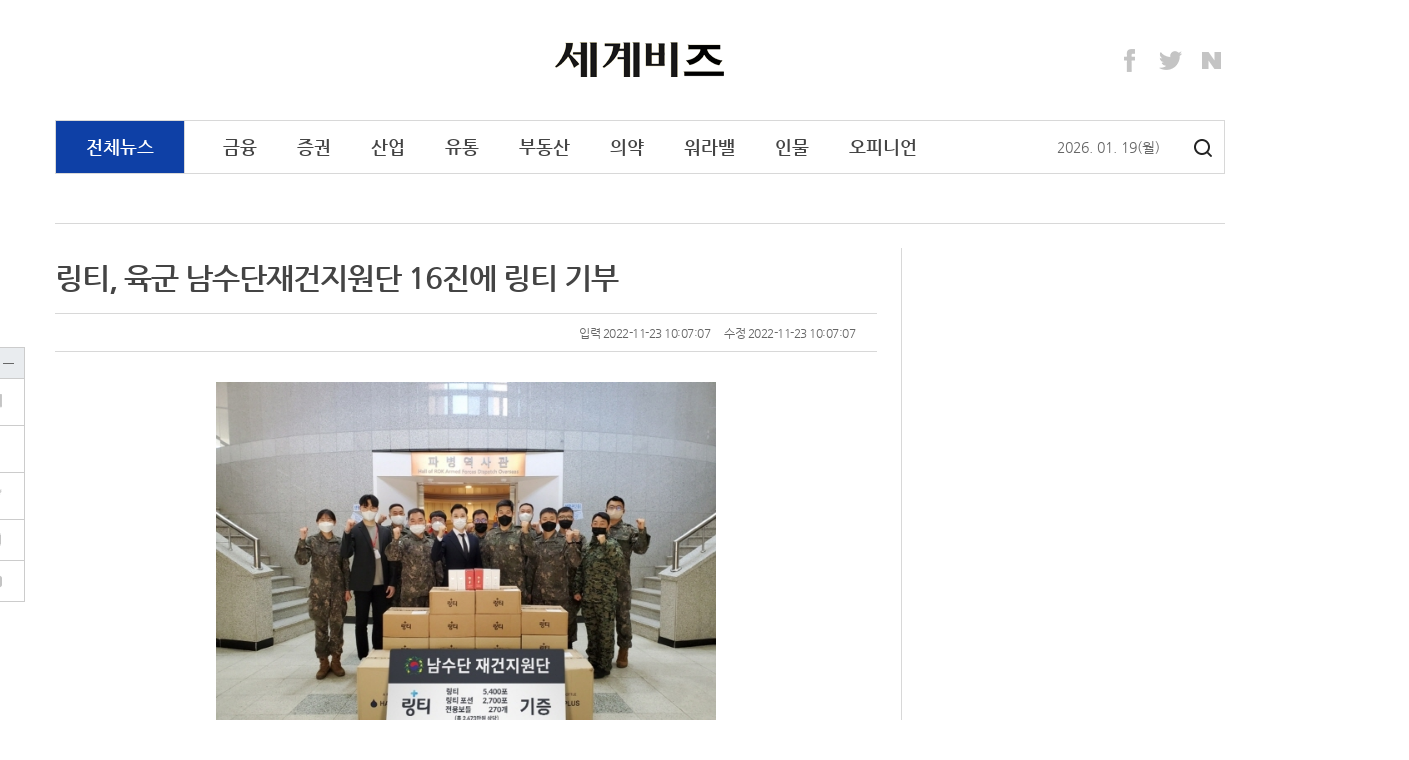

--- FILE ---
content_type: text/html;charset=utf-8
request_url: http://www.segyebiz.com/newsView/20221123505361
body_size: 74525
content:
<!doctype html>
<html>
 <head> 
  <meta http-equiv="X-UA-Compatible" content="IE=edge,chrome=1"> 
  <!-- Global site tag (gtag.js) - Google Analytics --> 
  <script async src="https://www.googletagmanager.com/gtag/js?id=UA-234237743-1"></script> 
  <script>
  window.dataLayer = window.dataLayer || [];
  function gtag(){dataLayer.push(arguments);}
  gtag('js', new Date());

  gtag('config', 'UA-234237743-1');
</script> 
  <title>링티, 육군 남수단재건지원단 16진에 링티 기부 - 세계일보</title> 
  <meta name="viewport" content="width=device-width, initial-scale=1, minimum-scale=1, maximum-scale=1"> 
  <meta http-equiv="Content-Type" content="text/html; charset=UTF-8"> 
  <meta http-equiv="cache-control" content="no-cache"> 
  <meta name="Author" content="세계비즈"> 
  <meta name="Description" content="부동산, 경제, 금융, 제2금융권, IT, 산업경제 등 국내외 경제뉴스 제공"> 
  <meta name="robots" content="index,follow"> 
  <link rel="apple-touch-icon" sizes="180x180" href="//www.segyebiz.com/static/segyefn/resources/images/image/apple-touch-icon.png"> 
  <link rel="icon" type="image/png" sizes="32x32" href="//www.segyebiz.com/static/segyefn/resources/images/image/favicon-32x32.png"> 
  <link rel="icon" type="image/png" sizes="16x16" href="//www.segyebiz.com/static/segyefn/resources/images/image/favicon-16x16.png"> 
  <link rel="manifest" href="//www.segyebiz.com/static/segyefn/resources/images/image/manifest.json"> 
  <link rel="mask-icon" href="//www.segyebiz.com/static/segyefn/resources/images/image/safari-pinned-tab.svg" color="#5bbad5"> 
  <link rel="shortcut icon" href="//www.segyebiz.com/static/segyefn/resources/images/image/fn_favicon.ico"> 
  <!--
<meta name="msapplication-TileColor" content="#2b5797">
<meta name="msapplication-TileImage" content="/resources/image/images/mstile-144x144.png">
<meta name="msapplication-config" content="/resources/image/images/browserconfig">
--> 
  <meta property="og:image" content="http://www.segyebiz.com//content/image/2022/11/23/20221123505367.jpg"> 
  <meta property="og:image:width" content="1200"> 
  <meta property="og:image:height" content="630"> 
  <meta property="og:title" content="링티, 육군 남수단재건지원단 16진에 링티 기부"> 
  <meta property="og:type" content="article"> 
  <meta property="og:url" content="http://www.segyebiz.com/newsView/20221123505361"> 
  <meta property="og:site" content="http://www.segyebiz.com/newsView/20221123505361"> 
  <meta property="og:description" content="[세계비즈=박혜선 기자] ㈜링티가 인천시 소재의 육군 남수단재건지원단 16진에 링티 1080박스와 전용 보틀 270개 등 총 3483만 원 상당의 제품을 전달했다고 23일 밝혔다. 남수단재건지원단 16진은 8개월 동안 남수단에 파병돼 공병, 의료, 교육 등 구호 활동을 수행하..."> 
  <meta property="og:site_name" content="링티, 육군 남수단재건지원단 16진에 링티 기부"> 
  <meta name="title" content="링티, 육군 남수단재건지원단 16진에 링티 기부"> 
  <meta name="description" content="[세계비즈=박혜선 기자] ㈜링티가 인천시 소재의 육군 남수단재건지원단 16진에 링티 1080박스와 전용 보틀 270개 등 총 3483만 원 상당의 제품을 전달했다고 23일 밝혔다. 남수단재건지원단 16진은 8개월 동안 남수단에 파병돼 공병, 의료, 교육 등 구호 활동을..."> 
  <!--	<title>링티, 육군 남수단재건지원단 16진에 링티 기부</title> --> 
  <!-- Dable 스크립트 시작 .../ 문의 support@dable.io --> 
  <meta property="dable:item_id" content="20221123505361"> 
  <meta property="dable:author" content="박혜선"> 
  <meta property="article:section" content="CSR"> 
  <meta property="article:published_time" content="2022-11-23 10:07:07"> 
  <meta name="fileExt" content="JSON"> 
  <!-- PAGE JS IMPORT --> 
  <script type="text/javascript" src="//www.segyebiz.com/static/segyefn/resources/js/jquery.js"></script> 
  <script type="text/javascript" src="//www.segyebiz.com/static/segyefn/resources/js/script.js"></script> 
  <script type="text/javascript" src="//www.segyebiz.com/static/segyefn/resources/js/rendering.js?v20220127"></script> 
  <!--script type="text/javascript" src="//www.segyebiz.com/static/segyefn/resources/js/ajax/jquery_search.js"></script--> 
  <script type="text/javascript" src="//www.segyebiz.com/static/segyefn/resources/js/common_v2.js?20250908_2"></script> 
  <script>
   $(document).ready(function(){
				var now = new Date();
				var year = now.getFullYear();
				var mon =(now.getMonth()+1)>9 ? ''+(now.getMonth()+1) : '0'+(now.getMonth()+1);
				var day = now.getDate()>9 ? ''+now.getDate() : '0'+now.getDate();
				var arr = new Array('일', '월', '화', '수', '목', '금', '토');
				var days = '('+arr[new Date().getDay()]+')';

				$('#year').append(year);
				$('#month').append(mon);
				$('#day').append(day);
				$('#days').append(days);

   });
</script> 
  <!-- PAGE CSS IMPORT --> 
  <link rel="stylesheet" type="text/css" href="//www.segyebiz.com/static/segyefn/resources/css/segyefn2018.css"> 
  <link rel="stylesheet" type="text/css" href="//www.segyebiz.com/static/segyefn/resources/css/search.css"> 
  <!-- 에이플에이디 구글 광고 --> 
  <!--script async src="//pagead2.googlesyndication.com/pagead/js/adsbygoogle.js"></script--> 
  <!--script>
  (adsbygoogle = window.adsbygoogle || []).push({
    google_ad_client: "ca-pub-9869554200161617",
    enable_page_level_ads: true
  });
</script--> 
  <script type="text/javascript" src="//send.mci1.co.kr/delivery/js/31669609/23038555285" async></script> 
  <script>

	var address = unescape(location.href);
	var paramUA="";

	if(address.indexOf("UA", 0) != -1) {
		paramUA = address.substring(address.indexOf("UA", 0) + 3);  
	}else{
		paramUA="";
	}
	var ua = window.navigator.userAgent.toLowerCase(); 
  
	if (paramUA!="PC"){ 
       if((address.indexOf('company') == -1) && (address.indexOf('adIntro') == -1) && (address.indexOf('ombudsman') == -1) && (address.indexOf('privacy') == -1) && (address.indexOf('dgtnews') == -1) && 
          (address.indexOf('customerCenter') == -1)){
	        	if ( /iphone/.test(ua) || /android/.test(ua) || /opera/.test(ua) || /bada/.test(ua) ) {     

			      //var url = '';
			      //if(address.indexOf('segyebiz.com') > -1){ url = address.replace('www.segyebiz.com','m.segyebiz.com');}
			      //if(address.indexOf('fn.segye.com') > -1){ url = address.replace('fn.segye.com','m.segyebiz.com');}  

                  	var url = "http://m.segyebiz.com/newsView/" + 20221123505361;
					location.href = url;
		       }
        }
   }
	</script> 
  <script async src="https://pagead2.googlesyndication.com/pagead/js/adsbygoogle.js?client=ca-pub-6235304184440419" crossorigin="anonymous"></script> 
  <style>
/* crossdomain 으로 인해 해당 파일에 위치시킴.*/
/*!
 * Nanum Gothic (Korean) http://www.google.com/fonts/earlyaccess
 * Copyright (c) 2010, NAVER Corporation (http://www.nhncorp.com)
 */
@font-face {
  font-family: 'Nanum Gothic';
  font-style: normal;
  font-weight: 400;
  src: url('/NanumGothic-Regular.eot');
  src: url('/NanumGothic-Regular.eot?#iefix') format('embedded-opentype'), url('/NanumGothic-Regular.woff2') format('woff2'), url('/NanumGothic-Regular.woff') format('woff'), url('/NanumGothic-Regular.ttf') format('truetype');
}
@font-face {
  font-family: 'Nanum Gothic';
  font-style: normal;
  font-weight: 700;
  src: url('/NanumGothic-Bold.eot');
  src: url('/NanumGothic-Bold.eot?#iefix') format('embedded-opentype'), url('/NanumGothic-Bold.woff2') format('woff2'), url('/NanumGothic-Bold.woff') format('woff'), url('/NanumGothic-Bold.ttf') format('truetype');
}
@font-face {
  font-family: 'Nanum Gothic';
  font-style: normal;
  font-weight: 100;
  src: url('/NanumGothic-Light.eot');
  src: url('/NanumGothic-Light.eot?#iefix') format('embedded-opentype'), url('/NanumGothic-Light.woff2') format('woff2'), url('/NanumGothic-Light.woff') format('woff'), url('/NanumGothic-Light.ttf') format('truetype');
}

</style> 
 </head> 
 <body style="-ms-overflow-style: scrollbar;"> 
  <!-- wrap --> 
  <div id="wps_wrap"> 
   <!-- container --> 
   <div id="wps_container"> 
    <!-- header (s) --> 
    <div id="wps_header">
     <script type="text/javascript">
  var _gaq = _gaq || [];
  _gaq.push(['_setAccount', 'UA-34857780-6']);
  _gaq.push(['_setDomainName', 'segyebiz.com']);
  _gaq.push(['_trackPageview']);

  (function() {
    var ga = document.createElement('script'); ga.type = 'text/javascript'; ga.async = true;
    ga.src = ('https:' == document.location.protocol ? 'https://ssl' : 'http://www') + '.google-analytics.com/ga.js';
    var s = document.getElementsByTagName('script')[0]; s.parentNode.insertBefore(ga, s);
  })();
</script> 
     <!-- 20230315 타뷸라 광고 스크립트 추가 시작 : 사이즈 안맞아서 일단 주석처리
<script type="text/javascript">
  window._taboola = window._taboola || [];
  _taboola.push({article:'auto'});
  !function (e, f, u, i) {
    if (!document.getElementById(i)){
      e.async = 1;
      e.src = u;
      e.id = i;
      f.parentNode.insertBefore(e, f);
    }
  }(document.createElement('script'),
  document.getElementsByTagName('script')[0],
  '//cdn.taboola.com/libtrc/enliplekorea-segyebiz/loader.js',
  'tb_loader_script');
  if(window.performance && typeof window.performance.mark == 'function')
    {window.performance.mark('tbl_ic');}
</script>
<!-- 20230315 타뷸라 광고 스크립트 추가 끝 --> 
     <div class="container"> 
      <div class="site-topbanner"> 
       <div> 
        <!--center><ins class="adsByIdn43577" data-width="728" data-height="90"></ins> 
             <script type="text/javascript" src="//ad.idnad.co.kr/ad/idn.js?adImpMgrCode=43577"></script></center--> 
       </div> 
       <!--iframe width=1170 height=90 noresize scrolling=no frameborder=0 marginheight=0 marginwidth=0 src="//white.contentsfeed.com/RealMedia/ads/adstream_sx.ads/segyefn.com/view2@Top"></iframe--> 
      </div> 
      <div class="navbar-header"> 
       <a class="site-title" id="brand" href="/main" rel="home" title="세계비즈"> 
        <!--img class="" src="//www.segyebiz.com/static/segyefn/resources/images/brand.png" alt="" width="177" height="36" srcset="//www.segyebiz.com/static/segyefn/resources/images/brand@2x.png 2x"--> <img class="" src="//www.segyebiz.com/static/segyefn/resources/images/brand.png" alt="" width="177" height="36" srcset="//www.segyebiz.com/static/segyefn/resources/images/brand@2x.png 2x"> </a> 
       <div class="site-extra banner"> 
        <iframe width="234" height="60" noresize scrolling="no" frameborder="0" marginheight="0" marginwidth="0" src=""></iframe> 
       </div> 
       <ul class="site-sns"> 
        <li><a href="https://www.facebook.com/segyebiz" class="sns-facebook" target="_blank" title="페이스북">Facebook</a></li> 
        <li><a href="https://twitter.com/segyebiz" class="sns-twitter" target="_blank" title="트위터">Twitter</a></li> 
        <li><a href="http://post.naver.com/fnsegye" class="sns-naver" target="_blank" title="네이버 포스트">Naver</a></li> 
       </ul> 
      </div> 
      <!-- naver chanel ---> 
      <span itemscope itemtype="http://schema.org/Organization"> 
       <link itemprop="url" href="http://www.mysite.com"> <a itemprop="sameAs" href="https://www.facebook.com/segyebiz"></a> <a itemprop="sameAs" href="https://twitter.com/segyebiz"></a> <a itemprop="sameAs" href="http://post.naver.com/fnsegye"></a> </span> 
      <nav class="site-navigation" id="gnb" role="navigation"> 
       <ul class="nav"> 
        <li class="all"> <a href="/newsList/0500000000000">전체뉴스</a> </li> 
        <li> <a class="nav_header" href="/newsList/0502000000000">금융</a> 
         <ul class="sub-menu"> 
          <li><a href="/newsList/0502010000000">은행</a></li> 
          <li><a href="/newsList/0502060000000">보험</a></li> 
          <li><a href="/newsList/0502030000000">2금융</a></li> 
          <li><a href="/newsList/0502020000000">카드</a></li> 
         </ul> </li> 
        <li> <a class="nav_header" href="/newsList/0503000000000">증권</a> 
         <ul class="sub-menu"> 
          <li><a href="/newsList/0503010000000">주식/펀드</a></li> 
          <li><a href="/newsList/0503040000000">채권/외환</a></li> 
         </ul> </li> 
        <li> <a class="nav_header" href="/newsList/0511000000000">산업</a> 
         <ul class="sub-menu"> 
          <li><a href="/newsList/0511010000000">재계</a></li> 
          <li><a href="/newsList/0511020000000">IT/통신</a></li> 
          <li><a href="/newsList/0511060000000">중공업</a></li> 
          <li><a href="/newsList/0511090000000">에너지/화학</a></li> 
          <!-- 2022.11.10 미사용 메뉴로 제외
				      <li ><a href="/newsList/0511070000000">중기/벤처</a></li>--> 
         </ul> </li> 
        <li> <a class="nav_header" href="/newsList/0519000000000">유통</a> 
         <ul class="sub-menu"> 
          <li><a href="/newsList/0519020000000">유통종합</a></li> 
          <li><a href="/newsList/0519010000000">소비재</a></li> 
          <li><a href="/newsList/0519030000000">채널</a></li> 
          <li><a href="/newsList/0519040000000">식음료</a></li> 
          <li><a href="/newsList/0519050000000">트렌드</a></li> 
         </ul> </li> 
        <li> <a class="nav_header" href="/newsList/0513000000000">부동산</a> 
         <ul class="sub-menu"> 
          <li><a href="/newsList/0513020000000">주택</a></li> 
          <li><a href="/newsList/0513030000000">건설</a></li> 
          <li><a href="/newsList/0513040000000">분양</a></li> 
         </ul> </li> 
        <li> <a class="nav_header" href="/newsList/0520000000000">의약</a> 
         <ul class="sub-menu"> 
          <li><a href="/newsList/0520010000000">제약</a></li> 
          <li><a href="/newsList/0520020000000">바이오</a></li> 
          <li><a href="/newsList/0520030000000">병원</a></li> 
          <li><a href="/newsList/0520040000000">건강</a></li> 
         </ul> </li> 
        <li> <a class="nav_header" href="/newsList/0521000000000">워라밸</a> 
         <ul class="sub-menu"> 
          <li><a href="/newsList/0521010000000">여행/레저</a></li> 
          <li><a href="/newsList/0521020000000">자동차</a></li> 
          <li><a href="/newsList/0521030000000">라이프</a></li> 
         </ul> </li> 
        <!--li >
				  <a class="nav_header" href="/photo">포토</a>
				  <ul class="sub-menu">
					  <li ><a href="/photoList/0512010000000">경제브리핑</a></li>
					  <li ><a href="/photoList/0512020000000">몽당뉴스</a></li>
					  <li ><a href="/photoList/0512040000000">카드뉴스</a></li>
					  <li ><a href="/newsList/0512030000000">그래픽뉴스</a></li>
				  </ul>
			  </li--> 
        <li> <a class="nav_header" href="/newsList/0506000000000">인물</a> 
         <ul class="sub-menu"> 
          <li><a href="/newsList/0506060000000">인사/동정</a></li> 
          <li><a href="/newsList/0506080000000">부고</a></li> 
         </ul> </li> 
        <li> <a class="nav_header" href="/newsList/0514000000000">오피니언</a> 
         <ul class="sub-menu"> 
          <li><a href="/newsList/0514010000000">외부기고</a></li> 
          <li><a href="/newsList/0514020000000">기자수첩</a></li> 
         </ul> </li> 
        <!--날짜영역-------> 
        <li style="position:relative; top:16px; left:110px; color:#666; font-size: 14px;"> <span id="year"></span>. <span id="month"></span>. <span id="day"></span><span id="days"></span> </li> 
        <!-- button:검색 --> 
        <a class="btnSearch" title="검색" href="/search">검색</a> 
       </ul> 
      </nav>
      <!-- .site-navigation --> 
     </div> 
     <script>

$(document).ready(function(){
	// 탑 좌측 광고 시작
	let _path = location.pathname;
	let _side_extra_banner = '';

	if(_path == '/' || _path == '/main/main.do' || _path.indexOf('photoView') > -1){
		_side_extra_banner = '//white.contentsfeed.com/RealMedia/ads/adstream_sx.ads/segyefn.com/main2@TopLeft';
	}else if(_path.indexOf('List') > -1 || _path.indexOf('photo') > -1){
		_side_extra_banner = '//white.contentsfeed.com/RealMedia/ads/adstream_sx.ads/segyefn.com/list2@TopLeft';
	}else{
		_side_extra_banner = '//white.contentsfeed.com/RealMedia/ads/adstream_sx.ads/segyefn.com/view2@TopLeft';
	}

	$(".site-extra > iframe").prop("src", _side_extra_banner);
	// 탑 좌측 광고 끝

	var link = window.location.href;
	if((link.indexOf('List')>-1 )|| (link.indexOf('View')>-1 ) || (link.indexOf('photo')>-1 )){
		$('body').addClass('archive page-sub'); //hover했을때 메뉴 하위보임
		$("#gnb").addClass('open');  //밑에 메뉴영역 

	}
 

	var indexNum ;
	var categoryId ;
	
	if(link.indexOf('List') > -1 || (link.indexOf('photo') > -1 && link.indexOf('View') < 0) ){ //리스트,포토메인 일경우에만    뷰페이지 아닐경우에
		if(link.indexOf('List') > -1 ){
		  indexNum =link.indexOf('List')+5 ; 
		  categoryId  = link.substring(indexNum); //리스트 id 13자리.   url 0512010000000
		}
		
		if(link.indexOf('photo')>-1  && link.indexOf('photoList') < 0){
			categoryId = '/photo' ; 
		}

		$("#gnb .nav_header").each(function(){
			var num ; 
			var listId ;
			num = $(this).attr('href').indexOf('List')+5;
			listId = $(this).attr('href').substring(num) ; //리스트 id 13자리  0512010000000
			
			if($(this).attr('href').indexOf('photo')>-1){ 
				listId = '/photo' ;
				if(link.indexOf('photoList') > -1 || link.indexOf('newsList') > -1  ){ //포토 리스트 일 경우 , 포토 하위 뉴스리스트일 경우
					listId = '0512' ;  
				}
				
			}
			if(categoryId.substring(0,4) == listId.substring(0,4)){
				$(this).closest("li").addClass('active'); //상위메뉴 클래스 추가
			
				
				 $(".sub-menu li>a").each(function(){
					var num2 ;
					var sub_listId ;
					num2 = $(this).attr('href').indexOf('List')+5 ; 
					sub_listId = $(this).attr('href').substring(num2);
					if(categoryId.substring(0,6) ==sub_listId.substring(0,6)){  
						$(this).closest("li").addClass('active'); //하위메뉴 클래스 추가
						return false;
					}
				 });
				
				return false;
			}
			
		});
	}
	
});

</script> 
    </div> 
    <!-- header (e) --> 
    <!-- content (s)--> 
    <div id="mcontent">
     <script>
    // 섹션 분류 코드
    var path = window.location.pathname;
    var categoryad = '0515000000000';

    // 모바일 여부 체크
    var ua = navigator.userAgent.toLowerCase();
    var isMobile = /iphone|android|opera|bada/.test(ua);

    if (path !== '/' && path.indexOf('main') === -1) {
        var stAry = {
            "050000": "전체뉴스",
            "050200": "금융", "050201": "은행", "050206": "보험", "050203": "2금융", "050202": "카드",
            "050300": "증권", "050301": "주식/펀드", "050304": "채권/외환",
            "051100": "산업", "051101": "재계", "051102": "IT/통신", "051106": "중공업",
            "051900": "유통", "051902": "유통", "051901": "소비자", "051905": "트렌드",
            "051300": "부동산", "051302": "주택", "051303": "건설","051304": "분양",
            "052000": "의약", "052001": "제약", "052002": "바이오", "052003": "병원","052004": "건강",
            "052100": "워라밸", "052101": "여행/레저", "052102": "자동차", "052103": "라이프",
            "050600": "인물", "050606": "인사/동정", "050608": "부고",
            "051400": "오피니언", "051401": "외부기고", "051402": "기자수첩"
        };

        var sTitle = '';
        if (stAry[path]) {
            sTitle = stAry[path];
        } else if (stAry[categoryad.substring(0, 6)]) {
            sTitle = stAry[categoryad.substring(0, 6)];
        } else if (stAry[categoryad.substring(0, 4)]) {
            sTitle = stAry[categoryad.substring(0, 4)];
        } else {
            sTitle = path;
        }

        console.log("Category Title:", sTitle);

        var url = window.location.href;
        var newsid = url.split("/").slice(4).join("/");

        console.log("News ID:", newsid);

        document.addEventListener("DOMContentLoaded", function () {
            if (sTitle === '라이프' && isMobile) {
                // 모바일 라이프 카테고리는 newsView로 이동
                window.location.href = "https://m.segyebiz.com/newsView/" + newsid;
            } else if (sTitle === '라이프') {
                // PC 라이프 카테고리일 경우 lifeView 이동 및 광고 숨김 처리
                window.location.href = "https://www.segyebiz.com/lifeView/" + newsid;

                var adElements = [
                    "wps_layout1_box9", "wps_layout1_box6", "lv-container", "wps_layout1_box7",
                    "wps_layout2_box1", "wps_layout2_box5", "wps_layout2_box12", "wps_layout2_box13",
                    "wps_layout2_box14", "wps_layout2_box9", "wps_layout2_box11", "right_ad", "left_ad"
                ];

                adElements.forEach(function(id) {
                    var el = document.getElementById(id);
                    if (el) el.style.display = "none";
                });
            } else if (sTitle === '트렌드' || sTitle === '건강' || sTitle === '분양') {
                window.location.href = "https://www.segyebiz.com/adxView/" + newsid;
            }
        });
    }
</script> 
     <div id="main" class="site-main" role="main"> 
      <div class="container"> 
       <div class="site-inner"> 
        <div class="row"> 
         <div id="wps_layout1" data-desc="좌측 리스트 영역" data-use-yn="Y"> 
          <div class="site-content" id="content" role="main"> 
           <article class="article-view"> 
            <div id="wps_layout1_box2" data-desc="기사상세" data-type="view" data-box-file="/newsView/box/newsContent.vm" data-use-yn="Y" class="off"> 
             <!-- 기사뷰 헤더 --> 
             <header class="article-header"> 
              <h1 class="article-title" id="txt">링티, 육군 남수단재건지원단 16진에 링티 기부</h1> 
             </header> 
             <div class="article-meta"> 
              <div class="col-half"> 
               <!--div></div--> 
               <!--span class="byline"> 박혜선 기자</span>
                        <span class="email"></span--> 
              </div> 
              <div class="col-half text-right" style="width: 800px;"> 
               <span class="date">입력 2022-11-23 10:07:07</span> 
               <span class="update">수정 2022-11-23 10:07:07</span> 
              </div> 
             </div> 
             <!-- 기사뷰 헤더 end--> 
             <!-- 기사뷰 본문 --> 
             <div class="article-body" id="article_txt"> 
              <figure class="image"> 
               <img alt="" data-align="none" src="//www.segyebiz.com/content/image/2022/11/23/20221123505367.jpg" storyid="a2c9e64b-c644-4933-9693-dcfd6ed5c436"> 
               <figcaption style="text-align: left; word-break: break-all; overflow-wrap: break-word; width: 512px;">
                 사진=㈜링티 
               </figcaption> 
              </figure> 
              <p>[세계비즈=박혜선 기자]&nbsp;㈜링티가 인천시 소재의 육군 남수단재건지원단 16진에 링티 1080박스와 전용 보틀 270개 등 총 3483만 원 상당의 제품을 전달했다고 23일 밝혔다.</p> 
              <p>&nbsp;</p> 
              <p>남수단재건지원단 16진은 8개월 동안 남수단에 파병돼&nbsp;공병, 의료, 교육 등 구호 활동을 수행하고 있다.</p> 
              <p>&nbsp;</p> 
              <p>군 관계자는 “지난 남수단재건지원단 15진 기증에 이어 16진에도 기증을 결정해 준 ㈜링티에 감사하며&nbsp;15진 파병활동에 큰 도움이 됐던 링티가 금번에도 유용하게 활용될 것”이라고 말했다.</p> 
              <p>&nbsp;</p> 
              <p>링티 관계자는 “남수단은 일 년 내내 무더운 날씨가 지속되기 때문에 빈번한 열탈진 및 과도한 체내 수분 손실이 발생할 수 있다"며&nbsp;"현장에서 즉시 체액 보충 및 수분 보충을 돕는 링티가 국군장병들에게 큰 도움이 될 수 있게 기증되어 기쁘다”라고 말했다.</p> 
              <p>&nbsp;</p> 
              <p>이어 “기증을 통해 국가를 위해 헌신하는 특전사, 육군, 코로나19 의료진, 경찰청 등 공익에 기여하기 위해 꾸준히 힘쓰겠으며 앞으로도 후원 활동을 통해 회사의 이익을 사회에 환원하는 ‘링티쉐어’에 관심을 가져달라”라고 덧붙였다.</p> 
              <p>&nbsp;</p> 
              <p>한편 링티는 특전사 출신 군의관들이 강도 높은 훈련을 받다가 쓰러진 병사들에게 바로 수액을 공급하지 못했던 문제점을 해결하고자 개발한 제품으로 2017년 ‘국방부 스타트업 챌린지’에서 육군 참모 총장상, ‘도전! K-스타트업’에서 국방부 장관상을 받았다고 브랜드 측은 밝혔다.</p> 
              <p>&nbsp;</p> 
              <p>링티는 군부대 내 PX전용 ‘링티 포션’을 출시해 국군 장병들이 쉽게 구매할 수 있게 됐다고 밝혔다.</p> 
              <!-- <p><Cube></p>      --> 
              <footer class="article-footer">
               [ⓒ 세계비즈앤스포츠월드 &amp; segyebiz.com, 무단전재 및 재배포 금지]
              </footer> 
             </div> 
             <!-- 기사뷰 본문  end--> 
             <!--footer class="article-footer">ⓒ 세계비즈 & segyebiz.com, 무단 전재 및 재배포 금지</footer--> 
             <!-- 기사정보 start --> 
             <span id="SG_ArticleID" class="articleView-T" style="display:none;">20221123505361</span> 
             <span id="SG_ArticleCategory" style="display:none">0515000000000</span> 
             <span id="SG_RMediaCount" style="display:none"></span> 
             <span id="SG_SGOnly" style="display:none">0</span> 
             <span id="SG_FirstDeployDate" style="display:none">2022-11-23 10:7:7</span> 
             <span id="SG_LastUpdated" style="display:none">2022-11-23 10:7:7</span> 
             <span id="SG_CNT_WRITER" style="display:none">0</span> 
             <span id="SG_CNT_DEPT" style="display:none"></span> 
             <span id="SG_MAPINFO" style="display:none; white-space:nowrap;"></span> 
             <span id="SG_ArticleHeadLine" style="display:none">링티, 육군 남수단재건지원단 16진에 링티 기부</span> 
             <span id="SG_MECHE" style="display:none">Cube</span>
             <span id="SG_CreatorName" style="display:none">박혜선</span> 
             <span id="SG_ISSUE" style="display:none"></span> 
             <span id="SG_CreatorId" style="display:none">8cd7702d-c12f-4bac-917e-9c9121857b7f</span> 
             <span id="SG_CreatorEmail" style="display:none;"></span> 
             <!-- 기사정보 end --> 
            </div> 
            <div id="wps_layout1_box7" data-desc="기사면 하단" data-type="view" data-box-file="/newsView/box/newsContentMediaAd.vm" data-use-yn="Y" class="off"> 
             <!-- MEDIA_796_SEGYEBIZ_COM_GRP_DEVICE:PC#기사페이지#UNIT:바이라인하단1 --> 
             <ins class="adsbyaiinad" data-aiinad-inv="23039368149"></ins> 
            </div> 
            <br> 
            <div id="wps_layout1_box10" data-desc="관련뉴스" data-type="view" data-box-file="/newsView/box/newsContentadd.vm" data-use-yn="Y" class="off"> 
             <!-- 관련된 뉴스 start--> 
             <!-- 관련뉴스 end--> 
            </div> 
            <div id="wps_layout1_box6" data-desc="관련뉴스 하단 광고" data-type="view" data-box-file="/newsView/box/newsContentAd.vm" data-use-yn="Y" class="off"> 
             <script src="//ad.ad4989.co.kr/cgi-bin/PelicanC.dll?impr?pageid=0FK2&amp;out=script" charset="euc-kr"></script> 
            </div> 
            <div id="wps_layout1_box11" data-desc="기사상세 하단 광고" data-type="ad" data-box-file="/newsView/box/newsContentAD3.vm" data-use-yn="Y" class="off"> 
             <div style="width:600px; height:250px;"> 
              <div style="position:absolute; width:300px; height:250px; left:100px;"> 
               <script src="//img.mobon.net/js/common/HawkEyesMaker.js"></script> 
               <script>
	new HawkEyes({"type":"banner","responsive":"N","platform":"W","scriptCode":"959451","frameCode":"74","width":"300","height":"250","settings":{"cntad":"1","cntsr":"1"}});
</script> 
              </div> 
              <div style="position:absolute; width:300px; height:250px; left:450px;"> 
               <script src="//img.mobon.net/js/common/HawkEyesMaker.js"></script> 
               <script>
	new HawkEyes({"type":"banner","responsive":"N","platform":"W","scriptCode":"959452","frameCode":"74","width":"300","height":"250","settings":{"cntad":"1","cntsr":"1"}});
</script> 
              </div> 
             </div> 
            </div> 
           </article> 
           <!-- 20230516 광고 제외
<div id="wps_layout1_box6" data-desc="당신에게 추천하는 콘텐츠" data-type="ad" data-box-file="/newsView/box/adLeft.vm" data-use-yn="Y" class="off"></div>
--> 
           <div class="row panel-group" style="margin-top:40px;"> 
            <!--<div class="col-1-3"><div id="wps_layout1_box3" data-desc="innoBooks" data-type="category" data-id="0125000000000" data-deploy="D" data-box-file="/newsView/box/innoBooks.vm" data-use-yn="Y"></div></div>---> 
            <div class="col-1-3"> 
             <div id="wps_layout1_box3" data-desc="오피니언" data-type="category" data-deploy="D" data-id="0514000000000" data-box-file="/newsView/box/opinion.vm" data-use-yn="Y"> 
              <div class="panel panel-opinion" style="margin-bottom:26px;"> 
               <div class="panel-header"> 
                <h3 class="panel-title"><a href="/newsList/0514000000000">오피니언</a></h3> 
               </div> 
               <div class="panel-body"> 
                <ul class="article-group_side"> 
                 <li class="item"> <a href="/newsView/20260112512070"><h4 class="title"><b>[최유철의 생활법률] ‘관행’이라는 이름의 상품 훼손,</b></h4></a> </li> 
                 <li class="item"> <a href="/newsView/20260108503636"><h4 class="title"><b>[데스크 칼럼] 세파에 지친 韓경제...올해는 안녕하신</b></h4></a> </li> 
                 <li class="item"> <a href="/newsView/20260107510447"><h4 class="title"><b>[최유철의 생활법률] ‘휴대전화 수리’ 맡긴 90대 노</b></h4></a> </li> 
                 <li class="item"> <a href="/newsView/20260106515947"><h4 class="title"><b>[기고] 2025년 가상자산 시장과 2026년을 향한 </b></h4></a> </li> 
                 <li class="item"> <a href="/newsView/20260105506048"><h4 class="title"><b>2026년 부동산 시장, 거래·대출·세제의 기준이 바뀐</b></h4></a> </li> 
                 <li class="item"> <a href="/newsView/20260102508525"><h4 class="title"><b>[최유철의 생활법률] 교묘해진 공무원 사칭 사기</b></h4></a> </li> 
                 <li class="item"> <a href="/newsView/20251231502710"><h4 class="title"><b>[BS광장] 이 악물고 AI 거부하고 이유… 내 ‘밥그</b></h4></a> </li> 
                </ul> 
               </div> 
              </div> 
             </div> 
            </div> 
            <div class="col-1-3"> 
             <div id="wps_layout1_box4" data-desc="그래픽" data-type="category" data-id="0512030000000" data-deploy="D" data-box-file="/newsView/box/grapic.vm" data-use-yn="Y"> 
              <!-- 그래픽뉴스 --> 
              <div class="panel panel-graphic"> 
               <div class="panel-header"> 
                <h3 class="panel-title"><a href="/newsList/0512030000000">그래픽뉴스</a></h3> 
               </div> 
               <div class="panel-body"> 
                <div class="card"> 
                 <a class="link-block" href="/newsView/20250109510882"> 
                  <div class="card-image img-container"> 
                   <span class="helper"></span> 
                   <img src="/content/image/2025/01/09/20250109510881.jpg" alt=""> 
                  </div> 
                  <div class="card-body"> 
                   <h2 class="title title_sm" style="font-weight: normal;">"타이어뱅크, 폭설 혹한에 특별 안전 점검 실시"</h2> 
                  </div> </a> 
                </div> 
               </div> 
              </div> 
             </div> 
            </div> 
            <div class="col-1-3"> 
             <div id="wps_layout1_box5" data-desc="기획특집" data-type="series" data-deploy="D" data-id="9000000" data-box-file="/newsView/box/plan.vm" data-use-yn="Y"> 
              <!-- 기획특집 --> 
              <div class="panel"> 
               <div class="panel-header"> 
                <h3 class="panel-title"><a href="/seriesList/9000000">기획특집</a></h3> 
               </div> 
               <div class="panel-body"> 
                <div class="card card_overlay"> 
                 <a class="link-block" href="/newsView/20260112509037"> 
                  <div class="card-image"> 
                   <img class="img-fluid" src="/content/image/2026/01/12/20260112509084.jpg" alt=""> 
                  </div> 
                  <div class="card-body text-center"> 
                   <h2 class="title">[MONEY] 생산적 금융 보폭 넓힌</h2> 
                  </div> </a> 
                </div> 
                <ul class="article-group_sm"> 
                 <li class="item"> <h4 class="title"><a href="/newsView/20260105514171">[MONEY] 하나은행, 연기금투자풀</a></h4> </li> 
                 <li class="item"> <h4 class="title"><a href="/newsView/20251229514009">[MONEY] 한국투자증권·빗썸, 업</a></h4> </li> 
                 <li class="item"> <h4 class="title"><a href="/newsView/20251229510277">[MONEY] 디지털 교육부터 일자리</a></h4> </li> 
                </ul> 
               </div> 
              </div> 
             </div> 
            </div> 
           </div> 
           <div id="wps_layout1_box7" data-desc="배너광고+라이브리 댓글 영역 " data-type="ad" data-box-file="/newsView/box/livereComment.vm" data-use-yn="Y" style="width:100%;" class="off"> 
            <div style="height:20px"></div> 
            <!-- 소셜댓글 --> 
            <style>
                    .livere_segyecom{display:none;}
                    </style> 
            <div class="livere_comment" id="livereContainer"> 
             <script type="text/javascript">
                        var consumer_seq = 622;
                        var livere_seq = 15149;
                        var smartlogin_seq = 713;
                        
                        var title = document.title;
                        var refer = "20221123505361";
                        
                        var livereReply = new Livere( livere_seq, refer, title );
                        livereReply.site = "http://www.segyefn.com/newsView/20221123505361";
                        livereLib.start();
                         /* 고객사 회원 연동 : 고객사 아이디 */
                        var livere = {
                            name: "livere",     // 고정
                            title: "livere",    // 변경가능
                            loginGate: function() {},
                            openUserPage: function() {}
                        };

                        var segyecom = {
                            name: "segyecom",     // 고정
                            title: "세계일보",    // 변경가능
                            loginGate: function() {},
                            openUserPage: function() {}
                        };

                        /** 모듈 시작 (필수) **/
                        livereLib.start();

                        /* 라이브리 이벤트 */
                        jQuery(livereLib).bind('livereEvent', function(event, param) {

                            if (livereReply == null) return;

                            var key = param['key'];
                            var value = param['value'];
                            var requestData = param['requestData'];

                            switch (key) {
                                case "livereCreationComplete":
                                    break;
                                case "getArticleHandlerComplete":
                                    break;
                                case "getArticleComplete":
                                    break;
                                case "livereDataInitComplete":
                                    var count=livereSharedData.livereReply.rep_data.total_count;        
                                    $('.count').append(count);
                                    break;
                                case "actionComplete":
                                    break;
                                case "renewMemberData":
                                    break;
                                case "writeDone":
                                    //글작성 완료 후 실행됩니다. 개인정보 입력창을 띄우는 함수를 호출해 주세요.
                                    break;
                                case "livereLogout":
                                    break;
                                case "replyDeleteEvent":
                                    break;
                            }
                        });
                        </script> 
            </div> 
            <!-- 라이브리 댓글영역 end --> 
           </div> 
          </div> 
         </div> 
         <div id="wps_layout2" data-desc="우측 리스트 영역" data-use-yn="Y"> 
          <div class="site-sidebar" id="sidebar" role="sidebar"> 
           <div id="wps_layout2_box1" data-desc="배너광고" data-type="ad" data-box-file="/newsView/box/adTop.vm" data-use-yn="Y"> 
            <div class="banner banner-square"> 
             <iframe width="300" height="300" noresize scrolling="no" frameborder="0" marginheight="0" marginwidth="0" src="//white.contentsfeed.com/RealMedia/ads/adstream_sx.ads/segyefn.com/view2@Right1"></iframe> 
            </div> 
            <script> (adsbygoogle = window.adsbygoogle || []).push({}); </script> 
            <br> 
           </div> 
           <div id="wps_layout2_box5" data-desc="광고" data-type="ad" data-box-file="/newsView/box/adRight2.vm" data-use-yn="Y"> 
            <div class="banner"> 
             <iframe width="300" height="90" noresize scrolling="no" frameborder="0" marginheight="0" marginwidth="0" src="//white.contentsfeed.com/RealMedia/ads/adstream_sx.ads/segyefn.com/view2@Right2"></iframe> 
            </div> 
           </div> 
           <div id="wps_layout2_box12" data-desc="배너광고1" data-type="ad" data-box-file="/newsView/box/adTop2.vm" data-use-yn="Y"> 
            <script src="//ad.ad4989.co.kr/cgi-bin/PelicanC.dll?impr?pageid=0FJv&amp;out=script" charset="euc-kr"></script> 
           </div> 
           <div id="wps_layout2_box2" data-desc="많이 본 뉴스" data-type="normal" data-deploy="S" data-box-file="/newsView/box/newsFavor.vm" data-use-yn="Y"> 
            <br> 
            <div class="panel panel-hot"> 
             <div class="panel-header"> 
              <h3 class="panel-title1">많이 본 뉴스</h3> 
             </div> 
             <div class="panel-body"> 
              <ul id="best_favor" class="article-group_side"> 
               <!--	<li class="item">
					<h4 class="title"><a href="/newsView/${article.id}">$esc.velocity($!StringUtils.substring($!{article.viewTitle},0,${titleByte}))</a></h4>
				</li>

           --> 
              </ul> 
             </div> 
            </div> 
            <script>
	var html = ""; 
             $.ajax({
                    url     : "/api/bestKisa_aid?sid=pc0500000000000&day=7&limit=5",
                     success : function(data) {
                     $.each(data, function(i){
                                	 
					var item= data[i];
					$.ajax({
							url : "/api/getNews",
							type: 'POST',
							async:false,								
							data: {"newsId": item.aid},
							success : function(result){
                                        html +="<li class='item'><h4 class='title'><a href='/newsView/"+item.aid+"'> "+result.mainTitle.substring(0,25)+"</a></h4></li>";
							}//success
						}); //ajax                                   
					 });
						$("#best_favor").html(html);
                    }
	      });
</script> 
           </div> 
           <div id="wps_layout2_box13" data-desc="광고" data-type="ad" data-box-file="/newsView/box/adRight5.vm" data-use-yn="Y"> 
            <!--script src="//ad.ad4989.co.kr/cgi-bin/PelicanC.dll?impr?pageid=0FJw&out=script" charset="euc-kr"></script--> 
            <script src="//img.mobon.net/js/common/HawkEyesMaker.js"></script> 
            <script>
	new HawkEyes({"type":"banner","responsive":"N","platform":"W","scriptCode":"959449","frameCode":"90","width":"300","height":"600","settings":{"cntad":"1","cntsr":"2"}});
</script> 
           </div> 
           <br> 
           <div id="wps_layout2_box14" data-desc="광고" data-type="ad" data-box-file="/newsView/box/adRight1_1.vm" data-use-yn="Y" class="off"> 
            <!--script src="//ad.ad4989.co.kr/cgi-bin/PelicanC.dll?impr?pageid=0FJx&out=script" charset="euc-kr"></script--> 
            <script src="//img.mobon.net/js/common/HawkEyesMaker.js"></script> 
            <script>
	new HawkEyes({"type":"banner","responsive":"N","platform":"W","scriptCode":"959450","frameCode":"74","width":"300","height":"250","settings":{"cntad":"1","cntsr":"1"}});
</script> 
           </div> 
           <!--<div id="wps_layout2_box4" data-desc="경제브리핑" data-type="category" data-deploy="D" data-id="0512010000000" data-box-file="/newsView/box/economy.vm" data-use-yn="Y"></div>---> 
           <div id="wps_layout2_box7" data-desc="몽당뉴스" data-type="category" data-deploy="D" data-id="0512020000000" data-box-file="/newsView/box/news.vm" data-use-yn="Y"> 
            <!-- <div class="panel panel-slide-sm">
	<div class="panel-header">
		<h3 class="panel-title"><a href="/newsList/0512020000000">몽당뉴스</a></h3>
	</div>
	<div class="panel-body">
		<div class="list-slide js-slider">
								</div> 
			</div>
		</div>-----> 
           </div> 
           <br> 
           <div id="wps_layout2_box8" data-desc="CSR" data-type="category" data-deploy="D" data-id="0515000000000" data-box-file="/newsView/box/company.vm" data-use-yn="Y"> 
            <div class="panel"> 
             <div class="panel-header"> 
              <h3 class="panel-title"><a href="/newsList/0515000000000">CSR</a></h3> 
             </div> 
             <div class="panel-body"> 
              <ul class="article-group_side"> 
               <li class="item item-top photo"> <a class="link-block" href="/newsView/20260115513978"> 
                 <div class="photo-left"> 
                  <img class="" src="//www.segyebiz.com/content/image/2026/01/15/300/20260115513977.jpg
" width="100px" height="60px" border="0"> 
                 </div> 
                 <div class="photo-body"> 
                  <h4 class="title">학생들의 기부 챌린지 대성공… 심장사</h4> 
                 </div> </a> </li> 
               <li class="item item-top photo"> <a class="link-block" href="/newsView/20260112505756"> 
                 <div class="photo-left"> 
                  <img class="" src="//www.segyebiz.com/content/image/2026/01/12/300/20260112505755.jpg
" width="100px" height="60px" border="0"> 
                 </div> 
                 <div class="photo-body"> 
                  <h4 class="title">사람 위한 ‘깨끗한공원’에 댕댕이 ‘</h4> 
                 </div> </a> </li> 
               <li class="item"> <h4 class="title"><a href="/newsView/20260109514729">고려아연, 아동양육시설 출신 자립준비</a></h4> </li> 
               <li class="item"> <h4 class="title"><a href="/newsView/20260109504533">유한양행 ‘건강의벗’ 구독자의 특별한</a></h4> </li> 
               <li class="item"> <h4 class="title"><a href="/newsView/20260108518055">[현장] 유기견 보호소에 뜬 SSG </a></h4> </li> 
              </ul> 
             </div> 
            </div> 
           </div> 
           <div id="wps_layout2_box9" data-desc="광고" data-type="ad" data-box-file="/newsView/box/adRight3.vm" data-use-yn="Y"> 
            <!-- 20230516 광고 제외
<script async src="https://pagead2.googlesyndication.com/pagead/js/adsbygoogle.js?client=ca-pub-6235304184440419" crossorigin="anonymous"></script>
--> 
            <!-- 300*250 우측3 --> 
            <!-- 20230516 광고 제외
<ins class="adsbygoogle" style="display:inline-block;width:300px;height:250px" data-ad-client="ca-pub-6235304184440419" data-ad-slot="8644925900"></ins> 
<script> (adsbygoogle = window.adsbygoogle || []).push({}); </script>
--> 
           </div> 
           <div id="wps_layout2_box10" data-desc="인물" data-type="category" data-deploy="D" data-id="0506000000000" data-box-file="/newsView/box/human.vm" data-use-yn="Y"> 
            <div class="panel"> 
             <div class="panel-header"> 
              <h3 class="panel-title"><a href="/newsList/0506000000000">인물</a></h3> 
             </div> 
             <div class="panel-body"> 
              <ul class="article-group_side"> 
               <li class="item item-top photo"> <a class="link-block" href="/newsView/20260116505652"> 
                 <div class="photo-left"> 
                  <img class="" src="//www.segyebiz.com/content/image/2026/01/16/300/20260116505648.jpg
" width="100px" height="60px" border="0"> 
                 </div> 
                 <div class="photo-body"> 
                  <h4 class="title">권영찬 교수, ‘쓸 때 쓰고, 아낄 </h4> 
                 </div> </a> </li> 
               <li class="item item-top photo"> <a class="link-block" href="/newsView/20260115512487"> <h4 class="title">[인사] LS증권</h4> </a> </li> 
               <li class="item"> <h4 class="title"><a href="/newsView/20260115512162">[부고] 김민수(한국예탁결제원 경영지</a></h4> </li> 
               <li class="item"> <h4 class="title"><a href="/newsView/20260115511602">[인사] 우리카드</a></h4> </li> 
               <li class="item"> <h4 class="title"><a href="/newsView/20260114516529">[인사]국회</a></h4> </li> 
              </ul> 
             </div> 
            </div> 
           </div> 
           <div id="wps_layout2_box11" data-desc="광고" data-type="ad" data-box-file="/newsView/box/adRight4.vm" data-use-yn="Y"> 
            <!-- 20230516 광고 제거
  <div style="width:300px; height:250px;"><a href="https://link.coupang.com/a/CCeoF" target="_blank" brder="0"><img src="//www.segyebiz.com/static/segyefn/resources/images/coupang_ad.png" alt="쿠팡" border="0"></a></div> 
--> 
           </div> 
          </div> 
         </div> 
        </div> 
       </div> 
       <!--script>document.domain = 'segye.com';</script--> 
       <div id="sharePopupLayer" style="position:fixed; top:67px;left:337px;background-color:#fff;width:712px;border:1px solid #ccc;-webkit-box-shadow: 0px 0px 8px rgba(215, 215, 215, 0.5);-moz-box-shadow: 0px 0px 10px rgba(215, 215, 215, 0.5);box-shadow: 0px 0px 10px rgba(215, 215, 215, 0.5);opacity:0.98;display:none;z-index:100000"></div> 
       <!-- 공유 메일 영역 --> 
       <script type="text/javascript">



function shareMailPop(){
console.log("sharevm");
                                                                       
                        var html ='';
                        html +='<div id="mailWrap" style="float:left; width:100%; height:730px; font-family:나눔고딕, Nanum Gothic, sans-serif;">';
                        html +='   <div class="atop_logo" style="height:37px;margin:20px 0 20px 0;padding-left:15px;border-bottom:2px solid #0184ba;">';
                        html +='         <span style="font-size:17px; font-weight:600; color:#444;">E메일 공유</span>';
                        html +='     <a class="close" href="javascript:;" onclick="javascript:shareMailPopClose();" style="float:right;margin-right:20px;width:20px;border:1px solid #ccc;text-align:center;text-decoration:none;">X</a></h2>';
                        html +='   </div>';
                        html +='   <div class="ae_area" style="width:677px;margin:15px; border:1px #CCC solid; padding:10px 0 10px 0; border-radius:5px;">';
                        html +='      <form name="email" method="POST" action="http://jknews.kr/email.jsp" style="padding:0 14px;">';
                        html +="       <input type='hidden' id='newsContent' name='newsContent' value='[세계비즈=박혜선 기자] ㈜링티가 인천시 소재의 육군 남수단재건지원단 16진에 링티 1080박스와 전용 보틀 270개 등 총 3483만 원 상당의 제품을 전달했다고 23일 밝혔다. 남수단재건지원단 16진은 8개월 동안 남수단에 파병돼 공병, 의료, 교육 등 구호 활동을 수행하고 있다. 군 관계자는 “지난 남수단재건지원단 15진 기증에 이어 16진에도 기증을 결정해 준 ㈜링티에 감사하며 15진 파병활동에 큰 도움이 됐던 링티가 금번에도 유용하게 활용될 것”이라고 말했다. 링티 관계자는 “남수단은 일 년 내내 무더운 날씨가 지속되기 때문에 빈번한 열탈진 및 과도한 체내 수분 손실이 발생할 수 있다&#34;며 &#34;현장에서 즉시 체액 보충 및 수분 보충을 돕는 링티가 국군장병들에게 큰 도움이 될 수 있게 기증되어 기쁘다”라고 말했다. 이어 “기증을 통해 국가를 위해 헌신하는 특전사, 육군, 코로나19 의료진, 경찰청 등 공익에 기여하기 위해 꾸준히 힘쓰겠으며 앞으로도 후원 활동을 통해 회사의 이익을'/>";
                        html +='       <input type="hidden" id="newsId" name="newsId" value="20221123505361"/>';
                        html +='       <input type="hidden" id="newsTitle" name="newsTitle" value="링티, 육군 남수단재건지원단 16진에 링티 기부"/>';
                        html +='       <input type="hidden" id="companyId" name="companyId" value="fn"/>';
                        html +='         <fieldset style="border:0;">';
                        html +='            <legend></legend>';
                        html +='            <h3 class="sub_title" style="color:#0184ba;width:100%; height:26px; margin:5px 10px 0 0;font-size:15px;font-weight:600;">보내는 뉴스</h3>';
                        html +='            <div class="ae_tpa" style="float:left;/*width:607px;height:106px;*/border:0;oveflow:hidden;margin:0 0 25px 0;padding:20px;background-color:#f5f6f8;border:1px #e1e1e1 solid;">';
                                                html +='                 <div class="ab_ttl" style="float:left;width:608px;height:27px;padding:0;margin:0;letter-spacing:-1px;font-weight:600;font-size:24px; line-height:29px;overflow:hidden;"><a href="http://www.segyebiz.com/content/html/2022/11/23/20221123505361.html">링티, 육군 남수단재건지원단 16진에 링티 기부</a></div>';
                                                if($("#SG_ArticleHeadLine_view").text().length>0){
                        html +='                 <div class="ab_ttl" style="float:left;width:608px;height:27px;padding:0;margin:0;letter-spacing:-1px;font-weight:600;font-size:24px; line-height:29px;overflow:hidden;">'+ $("#SG_ArticleHeadLine_view").text() +'</div>';
                        }
                        html +='                 <div class="ab_cnt" style="float:left;width:608px;padding:0;margin:15px 0 0 0 ;font-size:14px;overflow:hidden;text-overflow:ellipsis;display:-webkit-box;-webkit-line-clamp:3;-webkit-box-orient:vertical;word-wrap:break-word;word-break:break-all;line-height:1.5em;height:4.5em; color:#555;">';
						                        html +='                  [\uC138\uACC4\uBE44\uC988=\uBC15\uD61C\uC120 \uAE30\uC790] \u321C\uB9C1\uD2F0\uAC00 \uC778\uCC9C\uC2DC \uC18C\uC7AC\uC758 \uC721\uAD70 \uB0A8\uC218\uB2E8\uC7AC\uAC74\uC9C0\uC6D0\uB2E8 16\uC9C4\uC5D0 \uB9C1\uD2F0 1080\uBC15\uC2A4\uC640 \uC804\uC6A9 \uBCF4\uD2C0 270\uAC1C \uB4F1 \uCD1D 3483\uB9CC \uC6D0 \uC0C1\uB2F9\uC758 \uC81C\uD488\uC744 \uC804\uB2EC\uD588\uB2E4\uACE0 23\uC77C \uBC1D\uD614\uB2E4. \uB0A8\uC218\uB2E8\uC7AC\uAC74\uC9C0\uC6D0\uB2E8 16\uC9C4\uC740 8\uAC1C\uC6D4 \uB3D9\uC548 \uB0A8\uC218\uB2E8\uC5D0 \uD30C\uBCD1\uB3FC \uACF5\uBCD1, \uC758\uB8CC, \uAD50\uC721 \uB4F1 \uAD6C\uD638 \uD65C\uB3D9\uC744 \uC218\uD589\uD558\uACE0 \uC788\uB2E4. \uAD70 \uAD00\uACC4\uC790\uB294 \u201C\uC9C0\uB09C \uB0A8\uC218\uB2E8\uC7AC\uAC74\uC9C0\uC6D0\uB2E8 15\uC9C4 \uAE30\uC99D\uC5D0 \uC774\uC5B4 16\uC9C4\uC5D0\uB3C4 \uAE30\uC99D\uC744 \uACB0\uC815\uD574 \uC900 \u321C\uB9C1\uD2F0\uC5D0 \uAC10\uC0AC\uD558\uBA70 15\uC9C4 \uD30C\uBCD1\uD65C\uB3D9\uC5D0 \uD070 \uB3C4\uC6C0\uC774 \uB410\uB358 \uB9C1\uD2F0\uAC00 \uAE08\uBC88\uC5D0\uB3C4 \uC720\uC6A9\uD558\uAC8C \uD65C\uC6A9\uB420 \uAC83\u201D\uC774\uB77C\uACE0 \uB9D0\uD588\uB2E4. \uB9C1\uD2F0 \uAD00\uACC4\uC790\uB294 \u201C\uB0A8\uC218\uB2E8\uC740 \uC77C \uB144 \uB0B4\uB0B4 \uBB34\uB354\uC6B4 \uB0A0\uC528\uAC00 \uC9C0\uC18D\uB418\uAE30 \uB54C\uBB38\uC5D0 \uBE48\uBC88\uD55C \uC5F4\uD0C8\uC9C4 \uBC0F \uACFC\uB3C4\uD55C \uCCB4\uB0B4 \uC218\uBD84 \uC190\uC2E4\uC774 \uBC1C\uC0DD\uD560 \uC218 \uC788\uB2E4\"\uBA70 \"\uD604\uC7A5\uC5D0\uC11C \uC989\uC2DC \uCCB4\uC561 \uBCF4\uCDA9 \uBC0F \uC218\uBD84 \uBCF4\uCDA9\uC744 \uB3D5\uB294 \uB9C1\uD2F0\uAC00 \uAD6D\uAD70\uC7A5\uBCD1\uB4E4\uC5D0\uAC8C \uD070 \uB3C4\uC6C0\uC774 \uB420 \uC218 \uC788\uAC8C \uAE30\uC99D\uB418\uC5B4 \uAE30\uC058\uB2E4\u201D\uB77C\uACE0 \uB9D0\uD588\uB2E4. \uC774\uC5B4 \u201C\uAE30\uC99D\uC744 \uD1B5\uD574 \uAD6D\uAC00\uB97C \uC704\uD574 \uD5CC\uC2E0\uD558\uB294 \uD2B9\uC804\uC0AC, \uC721\uAD70, \uCF54\uB85C\uB09819 \uC758\uB8CC\uC9C4, \uACBD\uCC30\uCCAD \uB4F1 \uACF5\uC775\uC5D0 \uAE30\uC5EC\uD558\uAE30 \uC704\uD574 \uAFB8\uC900\uD788 \uD798\uC4F0\uACA0\uC73C\uBA70 \uC55E\uC73C\uB85C\uB3C4 \uD6C4\uC6D0 \uD65C\uB3D9\uC744 \uD1B5\uD574 \uD68C\uC0AC\uC758 \uC774\uC775\uC744';
												if($("#article_txt_view").text().length > 0){
							html += $("#article_txt_view").text();
						}
                        html +='                 </div>';
                        html +='            </div>';
                        html +='            <h3 class="sub_title" style="color:#0184ba;width:100%; height:26px; margin:5px 10px 0 0;font-size:15px;font-weight:600;">보내는 메시지</h3>';
                        html +='            <span class="txt_num" id="counter" style="float:right; color:#666; font-size:12px; height:13px; width:50px; margin:4px 0 0 0;"><span class="inputCountNoti" style="display:none;">200자 이내로 작성해 주세요. </span>0/200</span>';
                        html +='            <textarea name="content" id="msg" maxlength="200" class="input_box" title="보내는 메시지 입력" placeholder="보내는 메시지 입력" style="resize: none; width:642px; height:100px; margin:8px 0 0 0; color:#666;border:1px solid #e1e1e1;font-family:나눔고딕, Nanum Gothic, sans-serif; font-size:12px; padding:5px 0 0 5px;"></textarea>';
                        html +='            <br><br>';
                        html +='            <h3 class="sub_title" style="color:#0184ba;width:100%; height:26px; margin:5px 10px 0 0;font-size:15px;font-weight:600;">보내는 사람</h3>';
                        html +=' <input type="text" id="emailSenderName" name="eyename" class="aText" placeholder="보내는 사람 이름" title="보내는 사람 이름 입력" style="width:635px;height:20px;margin:0 0 0 0px;padding:5px 5px 0 5px;border:1px solid #e1e1e1;font-size:12px;"/>';
                        html +='            <div class="s_txt" style="color:#F00;font-size:13px;margin:5px 0 5px 0;"></div>';
                        html +='            <input type="text"  id="emailSenderAddress" name="from" class="aText" placeholder="보내는 사람 이메일" title="보내는 사람 이메일 입력" style="width:635px;height:20px;margin:0 0 0 0px;padding:5px 5px 0 5px;border:1px solid #e1e1e1;font-size:12px;"/>';
                        html +='                      <br><br>';
                        html +='            <input type="text" id="emailReceiverAddress" class="aText receiverAddress" name="to" placeholder="받는 사람 E메일 입력" title="받는 사람 이메일 입력" style="width:635px;height:20px;margin:0 0 0 0px;padding:5px 5px 0 5px;border:1px solid #e1e1e1;font-size:12px;">';
                        html +='            <div class="s_txt" style="color:#F00;font-size:13px;margin:5px 0 5px 0;">&apos;@&apos;를 포함해서 유효한 이메일 주소를 입력해주세요.</div>';
                        html +='            <br /><br />';
                        html +='            <div style="text-align:center;"><a href="javascript:;" onclick="javascript:shareMailSend();"><img src="//www.segyebiz.com/static/segyefn/resources/images/btn_send.png" width="165" height="40" border="0"></a></div>';
                        html +='          </fieldset>';
                        html +='       </form>';
                        html +='    </div>';
                        html +=' </div>';
                       
                         $('#sharePopupLayer').html(html).show();  

            			$('#sharePopupLayer #msg').on('keyup', function (e){
                  			$('#sharePopupLayer #counter').html($(this).val().length + "/200");
                  			if($(this).val().length >= 200) {
                        		$('#sharePopupLayer #counter').css('color','red');
                  			} else {
                        		$('#sharePopupLayer #counter').css('color','');
                  			}
            			});

$(function(){
    $('#save').click(function () {
        var mysave = $('.textBox').html();
        $('#hiddeninput').val(mysave);
    });
});
};

function shareMailPopClose() {
      $('#sharePopupLayer').empty();
      $('#sharePopupLayer').hide();
};

function shareMailSend() {
		if ($('#sharePopupLayer #emailSenderName').val() == '') {
			alert('보내는 사람 이름이 없습니다.');
		} else if ($('#sharePopupLayer #emailSenderAddress').val() == '') {
			alert('보내는 사람 이메일 주소가 없습니다.');
		} else if ($('#sharePopupLayer #emailReceiverAddress').val() == '') {
			alert('받는 사람 이메일 주소가 없습니다.');
		} else {
      		var re = /^(([^<>()[\]\\.,;:\s@\"]+(\.[^<>()[\]\\.,;:\s@\"]+)*)|(\".+\"))@((\[[0-9]{1,3}\.[0-9]{1,3}\.[0-9]{1,3}\.[0-9]{1,3}\])|(([a-zA-Z\-0-9]+\.)+[a-zA-Z]{2,}))$/;
      		var emailArr = $('#sharePopupLayer #emailReceiverAddress').val().split(',');
      		var flag = false;

			if (emailArr.length > 10) {
				alert('최대 10명에게 보내실 수 있습니다.');
		        return false;
		    }
		
      		for (var i in emailArr) {
            	flag = re.test(emailArr[i]);
            	if (!flag) {
                  alert('\'@\'를 포함해서 유효한 이메일 주소를 입력해주세요.\n' + emailArr[i]);
                  return false;
            	}
      		}

			if (flag) {
	            var form = document.email;
                form.submit();
			} else {
				alert('\'@\'를 포함해서 유효한 이메일 주소를 입력해주세요.');
			}
      }
};

</script> 
       <aside class="site-quicknav" id="quickNav" style="position: absolute; left: -72px; top: 123px;"> 
        <ul> 
         <li class="sizing" id="fontSizer"> <button type="button" class="btn-fsize larger" value="larger" id="flarge" title="글씨 크게 조정" onclick="javascript:changeFsize1('flarge');">글씨 크게</button> <button type="button" class="btn-fsize smaller" valut="smaller" id="fontSmaller" title="글씨 작게 조정" onclick="javascript:changeFsize1('fsmall');">글씨 작게</button> </li> 
         <li class="share"> <a id="comment" href="#lv-container" class="btn-share kakaotalk ico1" title="댓글"> <span class="count"></span> </a> </li> 
         <li class="share"> <a class="btn-share facebook ico1" onclick="javascript:goFaceBook();" title="페이스북으로 공유하기" style="cursor:pointer;"></a> </li> 
         <li class="share"> <a class="btn-share twitter ico1" onclick="javascript:goTwitter();" title="트위터로 공유하기" style="cursor:pointer;"></a> </li> 
         <li class="else"> <a href="javascript:shareMailPop();"><button type="button" class="btn-else email">이메일로 보내기</button></a> </li> 
         <li class="else"> <a href="javascript:goPrint();"><button type="button" class="btn-else print">인쇄하기</button></a> </li> 
        </ul> 
       </aside> 
       <script> 
		jQuery(document).ready(function($) { 

			 $("#comment").click(function(event){			 
					 event.preventDefault(); 
					 $('html,body').animate({scrollTop:$(this.hash).offset().top}, 500); 
			 });

}); 

/*뷰페이지 글자 확대/축소*/

     // txt 사이즈 조절
     var chFont = new Array('16px','17px','18px','19px','20px');
     var dfFont = 1;

	 function changeFsize1(fs) {

		var obj = document.getElementById('article_txt');
		var fsize = dfFont;

		if(fs == 'flarge')
			fsize += 1;
		else 
			fsize -= 1;
	 
		if(fsize < 0) {
			alert('더이상 작아지지 않습니다.');
			fsize = 0;
		}
		if(fsize > 4) {
			alert('더이상 커지지 않습니다.');
			fsize = 4;
		}

		dfFont = fsize;
		obj.style.fontSize = chFont[fsize];
	}
</script> 
       <div id="right_ad" class="site-banner veiw_left"> 
        <!-- 1번 좌측 날개 배너 [s] --> 
        <script src="//ad.ad4989.co.kr/cgi-bin/PelicanC.dll?impr?pageid=0FJt&amp;out=script" charset="euc-kr"></script> 
        <!-- 1번 좌측 날개 배너 [e] --> 
       </div> 
       <div id="left_ad" class="site-banner right"> 
        <!-- 2번 우측 날개 배너 [s] --> 
        <script src="//ad.ad4989.co.kr/cgi-bin/PelicanC.dll?impr?pageid=0FJu&amp;out=script" charset="euc-kr"></script> 
        <!-- 2번 우측 날개 배너 [e] --> 
       </div> 
      </div> 
      <script>
$("document").ready(function() {  

/*기사 본문 내 광고 삽입 */

$(window).scroll(  
	function(){  
		if($(window).scrollTop() > 650){  
			$('#scroll1').animate({top:$(window).scrollTop()+"px" },{queue: false, duration: 50}); 
			$('#scroll2').animate({top:$(window).scrollTop()+"px" },{queue: false, duration: 50}); 
		}else{  
			$('#scroll1').removeClass("fixed"); 
			$('#scroll2').removeClass("fixed");  
		}  
	}  
);


});  																												
</script> 
      <script type="text/javascript">
$(document).ready(function(){
if (sTitle != '워라벨'){
Bannerin();
Bannerin2(); 
}
});

 function goFaceBook(){
  var mainTitle=$('#txt').text() ;
  var url = "http://segyebiz.com/newsView/"+$('#SG_ArticleID').text();
  var href ="http://www.facebook.com/sharer.php?u="+encodeURIComponent(url)+"&t="+encodeURIComponent(mainTitle);
  var a = window.open(href, 'mywin','left=50,top=50,width=600,height=350,toolbar=0');
  
  if(a){
   a.focus();
  }
 }

function goTwitter(){
   var mainTitle=$('#txt').text() ;
  var url = "http://segyebiz.com/newsView/"+$('#SG_ArticleID').text(); 
var href ="https://twitter.com/intent/tweet?url="+encodeURIComponent(url)+"&text="+encodeURIComponent(mainTitle);
 var a = window.open(href, 'mywin','left=50,top=50,width=600,height=350,toolbar=0');
  
  if(a){
   a.focus();
  }
  
 }


</script> 
      <!--script src="//img.mobon.net/js/common/HawkEyesMaker.js"></script> <script> new HawkEyes({"type":"floating","responsive":"N","platform":"W","scriptCode":"674119","frameCode":"74","width":"300","height":"250","settings":{"fType":"3","align":"right","types":"video"}}); </script--> 
     </div>
    </div> 
    <div style="clear:both"></div> 
    <!-- footer --> 
    <div id="wps_footer"> 
     <!-- AceCounter Log Gathering Script V.71.2010011401 --> 
     <script language="javascript">
     
		if(typeof categoryId == 'undefined'){
			if(location.pathname.indexOf('List') > -1){
				var tmp2 = "";
				categoryExp = /List\/(\d{5,13})/;
				tmp = categoryExp.exec(location.href);
				categoryId = tmp[1];
			  
			}else{
								categoryId = '0515000000000';

               if(window.location.href.indexOf('photo') > -1 ){ categoryId = '0512000000000';}
			   
			}
                   
		}

if(typeof _GUL == 'undefined'){
	var _aid = '20221123505361';            // 기사 ID
	if (document.getElementById("SG_CreatorName")){
		var _aname = document.getElementById("SG_CreatorName").innerHTML;        // 기자명
	}else{
		var _aname = "";
	}
	if(document.getElementById("SG_MECHE")){
		var _atype = document.getElementById("SG_MECHE").innerHTML.replace("<","").replace(">","").replace("&lt;","").replace("&gt;","");        // 기사생성타입
	}else{
		var _atype = "";
	}    
    if(categoryId == ''){ categoryId = '0599';  }
	var _GCD = categoryId.substring(0,4)+'000000000';            // 분류코드 (필수)
	var _GUL = 'ace.segye.com'; var _GPT='80'; var _SGPT='443'; var _AIMG = new Image(); var _bn=navigator.appName;  var _PR = location.protocol=="https:"?"https://"+_GUL+":"+_SGPT:"http://"+_GUL+":"+_GPT;if( _bn.indexOf("Netscape") > -1 || _bn=="Mozilla"){ setTimeout("_AIMG.src = _PR+'/?cookie';",1); } else{ _AIMG.src = _PR+'/?cookie'; };
	document.writeln("<scr"+"ipt language='javascript' src='//www.segyebiz.com/static/segyefn/resources/js/acecounter/acecounter_V70.js'></scr"+"ipt>");
}
</script> 
     <footer id="colophon" class="site-footer" role="contentinfo"> 
      <!-- 사이트맵 --> 
      <section class="section-sitemap"> 
       <div class="container"> 
        <ul class="menu"> 
         <li> <a href="/newsList/0502000000000">금융</a> 
          <ul class="sub-menu"> 
           <li><a href="/newsList/0502010000000">은행</a></li> 
           <li><a href="/newsList/0502060000000">보험</a></li> 
           <li><a href="/newsList/0502030000000">2금융</a></li> 
           <li><a href="/newsList/0502020000000">카드</a></li> 
          </ul> </li> 
         <li> <a href="/newsList/0503000000000">증권</a> 
          <ul class="sub-menu"> 
           <li><a href="/newsList/0503010000000">주식/펀드</a> </li>
           <li><a href="/newsList/0503040000000">채권/외환</a> </li>
          </ul> </li> 
         <li> <a href="/newsList/0511000000000">산업</a> 
          <ul class="sub-menu"> 
           <li><a href="/newsList/0511010000000">재계</a></li> 
           <li><a href="/newsList/0511020000000">IT/통신</a></li> 
           <li><a href="/newsList/0511060000000">중공업</a></li> 
           <li><a href="/newsList/0511090000000">에너지/화학</a></li> 
           <!--li><a href="/newsList/0511070000000">중기/벤처</a></li--> 
          </ul> </li> 
         <li> <a href="/newsList/0519000000000">유통</a> 
          <ul class="sub-menu"> 
           <li><a href="/newsList/0519020000000">유통</a> </li>
           <li><a href="/newsList/0519010000000">소비자</a> </li>
           <li><a href="/newsList/0519030000000">채널</a> </li>
           <li><a href="/newsList/0519040000000">식음료</a> </li>
           <li><a href="/newsList/0519050000000">트렌드</a> </li>
          </ul> </li> 
         <li> <a href="/newsList/0513000000000">부동산</a> 
          <ul class="sub-menu"> 
           <li><a href="/newsList/0513020000000">주택</a> </li>
           <li><a href="/newsList/0513030000000">건설</a> </li>
           <li><a href="/newsList/0513040000000">분양</a> </li>
          </ul> </li> 
         <li> <a href="/newsList/0520000000000">의약</a> 
          <ul class="sub-menu"> 
           <li><a href="/newsList/0520010000000">제약</a> </li>
           <li><a href="/newsList/0520020000000">바이오</a> </li>
           <li><a href="/newsList/0520030000000">병원</a> </li>
           <li><a href="/newsList/0520040000000">건강</a> </li>
          </ul> </li> 
         <li> <a href="/newsList/0521000000000">워라밸</a> 
          <ul class="sub-menu"> 
           <li><a href="/newsList/0521010000000">여행/레저</a> </li>
           <li><a href="/newsList/0521020000000">자동차</a> </li>
          </ul> </li> 
         <!--li>
					<a href="/photo">포토</a>
					<ul class="sub-menu">
						<li><a href="/newsList/0512010000000">경제브리핑</a>
						</li><li><a href="/newsList/0512020000000">몽당뉴스</a>
						</li><li><a href="/newsList/0512040000000">카드뉴스</a>
						</li><li><a href="/newsList/0512030000000">그래픽뉴스</a>
					</li></ul>
				</li>
				<li>
					<a href="/newsList/0506000000000">인물</a>
					<ul class="sub-menu">
						<li><a href="/newsList/0506060000000">인사/동정</a>
						</li><li><a href="/newsList/0506080000000">부고</a>
					</li></ul>
				</li>
				<li>
					<a href="/newsList/0514000000000">오피니언</a>
					<ul class="sub-menu">
						<li><a href="/newsList/0514010000000">외부기고</a>
						</li><li><a href="/newsList/0514020000000">기자수첩</a>
					</li></ul>
				</li--> 
         <li> <a>Family Sites</a> 
          <ul class="sub-menu"> 
           <li><a href="http://www.segye.com" target="_blank">세계일보</a> </li>
           <li><a href="http://www.sportsworldi.com" target="_blank">스포츠월드</a> </li>
          </ul> </li> 
        </ul> 
       </div> 
      </section> 
      <!-- 사이트정보 --> 
      <section class="section-siteinfo"> 
       <div class="container"> 
        <div class="site-links"> 
         <div class="site-brand"> 
          <a href="http://www.segyebiz.com"> <img class="i" src="//www.segyebiz.com/static/segyefn/resources/images/brand-footer.png" alt="" width="139" height="24" srcset="//www.segyebiz.com/static/segyefn/resources/images/brand-footer@2x.png 2x"> </a> 
         </div> 
         <ul class="links"> 
          <li><a href="http://www.segyebiz.com/company">회사소개</a></li> 
          <li><a href="http://www.segyebiz.com/adIntro">광고안내</a></li> 
          <li><a href="http://www.segyebiz.com/ombudsman">독자인권위원회</a></li> 
          <li><a href="http://www.segyebiz.com/privacy">개인정보취급방침</a></li> 
          <li><a href="http://www.segyebiz.com/dgtnews">이용자약관</a></li> 
          <li><a href="http://www.segyebiz.com/customerCenter">고객센터</a></li> 
          <li><a class="link-rss" href="http://www.segye.com/rssInfo" target="_blank">RSS</a></li> 
         </ul> 
        </div> 
        <div class="site-info"> 
         <span>제호: 세계비즈</span> 
         <span>주소: 서울특별시 용산구 서빙고로 17</span> 
         <span>등록번호 : 서울 아01555</span> 
         <span>등록일(발행일) : 2011년 3월 18일</span> 
         <span class="copyright">| 발행인 겸 편집인 : 문준식 (대표전화 : 02-2000-1800) ㅣ 청소년보호 책임자 : 배진환&nbsp; </span> 
         <span class="copyright">Copyright ⓒ segyebiz.com. All rights reserved.</span> 
         <span class="copyright">&nbsp;&nbsp;&lt;인터넷신문위원회 윤리강령을 준수합니다.&gt;</span> 
        </div> 
       </div> 
      </section> 
     </footer> 
     <script type="text/javascript">
/*
if( /Android|webOS|iPhone|iPad|iPod|BlackBerry/i.test(navigator.userAgent) ) {
  //모바일에서 뒤로가기 할때

  var _aid = '20221123505361';
 console.log("테스트");
console.log("Id : "+ _aid );
    var url = '';
    if (_aid != '') {
        url = 'http://m.segyebiz.com/newsView/'+_aid;
    } else {
        url = 'http://m.segyebiz.com';
    }
	    
    var toMobileActive = "<div class='toMobile' style='width:1170px;margin:0 auto;text-align:center;padding:1em 0 ;clear:both;border:2px solid #04719e;'><a href='" + url + "' style='display:block;width:1170px;padding:1em 0;text-align:center;font-size:3em;text-decoration:none;color:#04719e;font-weight:bold;'>모바일 페이지로</a></div>";
     $('#wps_wrap').append(toMobileActive);
}
*/
</script> 
     <!-- 20230315 타블라 광고 플러시 코드 추가 시작 : 사이즈 안맞아서 일단 주석 처리
<script type="text/javascript">
  window._taboola = window._taboola || [];
  _taboola.push({flush: true});
</script>
<!-- 20230315 타블라 광고 플러시 코드 추가 끝 --> 
    </div> 
    <!-- footer --> 
    <!--wrapper section ad --> 
    <!--// 메일보내기 기능 레이아웃 --> 
    <div id="sharePopupLayer" style="position:fixed; top:67px;left:8px;background-color:#fff;width:712px;border:1px solid #ccc;-webkit-box-shadow: 0px 0px 8px rgba(215, 215, 215, 0.5);-moz-box-shadow: 0px 0px 10px rgba(215, 215, 215, 0.5);box-shadow: 0px 0px 10px rgba(215, 215, 215, 0.5);opacity:0.98;display:none;z-index:100000"></div> 
   </div> 
   <!-- container(e) --> 
  </div> 
  <!-- wrap(e)--> 
  <script type="text/javascript">
	

	//프린트
        function goPrint(){
  window.open('/print/20221123505361', 'sName', "scrollbars=yes,status=no,toolbar=no,resizable=yes,location=no,menu=no,width=563,height=960");                
// popstart("/print/20221123505361","print");
        }

	
		//이메일
		function goEmail(){
			var title="&#39;알뜰한 휴가&#39; 환전수수료 아끼고 보험가입은 출발 전날까지";
			title= title.replace(/&quot;/gi,"");   
			title= title.replace(/&#39;/gi,"");
			popstart("http://w243.segye.com/articles/components/func/Email_fn.asp?title="+title,"email");
		}

// 팝업창



function popup(){
            var url = "http://www.sportsworldi.com/pop_14/popup.do";
            var name = "";
            var option = "width = 500, height = 500, top = 100, right= 200, location = no"
            window.open(url, name, option);
        }

</script>   
 </body>
</html>


--- FILE ---
content_type: text/html
request_url: http://ad.ad4989.co.kr/cgi-bin/PelicanC.dll?impr?pageid=0FJv&out=script
body_size: 2111
content:
document.write("<!-- /36656269,22446649696/segyebiz_99_Pmenutop_300_250 --><scr"+"ipt async src=\"https://securepubads.g.doubleclick.net/tag/js/gpt.js\"></scr"+"ipt><scr"+"ipt>  var googletag = googletag || {};  googletag.cmd = googletag.cmd || [];</scr"+"ipt><div id=\"segyebiz_99_Pmenutop_300_250\">  <scr"+"ipt>    googletag.cmd.push(function () {      googletag.defineSlot('/36656269,22446649696/segyebiz_99_Pmenutop_300_250', [300, 250], 'segyebiz_99_Pmenutop_300_250').addService(googletag.pubads().set(\"page_url\", \"segyebiz.com\"));      googletag.pubads().addEventListener('slotRenderEnded', function (event) {        if (event.slot.getSlotElementId() == \"segyebiz_99_Pmenutop_300_250\") {          if (event.isEmpty) {            var tag = \"<scr"+"ipt src=\\\"//ad.ad4989.co.kr/cgi-bin/PelicanC.dll?impr?pageid=0FJv&grade=8&out=scr"+"ipt\\\" charset=\\\"euc-kr\\\">\\x3c/scr"+"ipt>\";            var googleAds = document.getElementById(event.slot.getSlotElementId());            var passback_ifr = document.createElement('iframe');            passback_ifr.setAttribute(\"width\", \"300px\");            passback_ifr.setAttribute(\"height\", \"250px\");            passback_ifr.setAttribute(\"allowTransparency\", \"true\");            passback_ifr.setAttribute(\"marginwidth\", \"0\");            passback_ifr.setAttribute(\"marginheight\", \"0\");            passback_ifr.setAttribute(\"frameborder\", \"0\");            passback_ifr.setAttribute(\"scrolling\", \"no\");            googleAds.innerHTML = \"\";            googleAds.appendChild(passback_ifr);            var doc = passback_ifr.contentWindow.document;            doc.open();            doc.write(\"<html><head>\\x3c/head><body>\"+tag+\"\\x3c/body>\\x3c/html>\");            doc.close();          }        }      });      googletag.enableServices();      googletag.display('segyebiz_99_Pmenutop_300_250');    });  </scr"+"ipt></div>")

--- FILE ---
content_type: text/html
request_url: http://ad.ad4989.co.kr/cgi-bin/PelicanC.dll?impr?pageid=0FJu&out=script
body_size: 2123
content:
document.write("<!-- /36656269,22446649696/segyebiz_99_Prightwing_160_600 --><scr"+"ipt async src=\"https://securepubads.g.doubleclick.net/tag/js/gpt.js\"></scr"+"ipt><scr"+"ipt>  var googletag = googletag || {};  googletag.cmd = googletag.cmd || [];</scr"+"ipt><div id=\"segyebiz_99_Prightwing_160_600\">  <scr"+"ipt>    googletag.cmd.push(function () {      googletag.defineSlot('/36656269,22446649696/segyebiz_99_Prightwing_160_600', [160, 600], 'segyebiz_99_Prightwing_160_600').addService(googletag.pubads().set(\"page_url\", \"segyebiz.com\"));      googletag.pubads().addEventListener('slotRenderEnded', function (event) {        if (event.slot.getSlotElementId() == \"segyebiz_99_Prightwing_160_600\") {          if (event.isEmpty) {            var tag = \"<scr"+"ipt src=\\\"//ad.ad4989.co.kr/cgi-bin/PelicanC.dll?impr?pageid=0FJu&grade=8&out=scr"+"ipt\\\" charset=\\\"euc-kr\\\">\\x3c/scr"+"ipt>\";            var googleAds = document.getElementById(event.slot.getSlotElementId());            var passback_ifr = document.createElement('iframe');            passback_ifr.setAttribute(\"width\", \"160px\");            passback_ifr.setAttribute(\"height\", \"600px\");            passback_ifr.setAttribute(\"allowTransparency\", \"true\");            passback_ifr.setAttribute(\"marginwidth\", \"0\");            passback_ifr.setAttribute(\"marginheight\", \"0\");            passback_ifr.setAttribute(\"frameborder\", \"0\");            passback_ifr.setAttribute(\"scrolling\", \"no\");            googleAds.innerHTML = \"\";            googleAds.appendChild(passback_ifr);            var doc = passback_ifr.contentWindow.document;            doc.open();            doc.write(\"<html><head>\\x3c/head><body>\"+tag+\"\\x3c/body>\\x3c/html>\");            doc.close();          }        }      });      googletag.enableServices();      googletag.display('segyebiz_99_Prightwing_160_600');    });  </scr"+"ipt></div>")

--- FILE ---
content_type: text/html; charset=utf-8
request_url: https://www.google.com/recaptcha/api2/aframe
body_size: -281
content:
<!DOCTYPE HTML><html><head><meta http-equiv="content-type" content="text/html; charset=UTF-8"></head><body><script nonce="08mM564cvIgiCP59t9EGfQ">/** Anti-fraud and anti-abuse applications only. See google.com/recaptcha */ try{var clients={'sodar':'https://pagead2.googlesyndication.com/pagead/sodar?'};window.addEventListener("message",function(a){try{if(a.source===window.parent){var b=JSON.parse(a.data);var c=clients[b['id']];if(c){var d=document.createElement('img');d.src=c+b['params']+'&rc='+(localStorage.getItem("rc::a")?sessionStorage.getItem("rc::b"):"");window.document.body.appendChild(d);sessionStorage.setItem("rc::e",parseInt(sessionStorage.getItem("rc::e")||0)+1);localStorage.setItem("rc::h",'1768811636947');}}}catch(b){}});window.parent.postMessage("_grecaptcha_ready", "*");}catch(b){}</script></body></html>

--- FILE ---
content_type: text/html; charset=utf-8
request_url: https://www.google.com/recaptcha/api2/aframe
body_size: 248
content:
<!DOCTYPE HTML><html><head><meta http-equiv="content-type" content="text/html; charset=UTF-8"></head><body><script nonce="HdHXB7e-GhB71n2lfFu0Kg">/** Anti-fraud and anti-abuse applications only. See google.com/recaptcha */ try{var clients={'sodar':'https://pagead2.googlesyndication.com/pagead/sodar?'};window.addEventListener("message",function(a){try{if(a.source===window.parent){var b=JSON.parse(a.data);var c=clients[b['id']];if(c){var d=document.createElement('img');d.src=c+b['params']+'&rc='+(localStorage.getItem("rc::a")?sessionStorage.getItem("rc::b"):"");window.document.body.appendChild(d);sessionStorage.setItem("rc::e",parseInt(sessionStorage.getItem("rc::e")||0)+1);localStorage.setItem("rc::h",'1768811636947');}}}catch(b){}});window.parent.postMessage("_grecaptcha_ready", "*");}catch(b){}</script></body></html>

--- FILE ---
content_type: text/html
request_url: http://ad.ad4989.co.kr/cgi-bin/PelicanC.dll?impr?pageid=0FJv&grade=8&out=script
body_size: 353
content:
document.write("<scr"+"ipt>var piclick = { pb_id:'2187', size:'300x250', pbu:'//ad.ad4989.co.kr/cgi-bin/PelicanC.dll?impr?pageid=0Ehk&out=iframe' };</scr"+"ipt><scr"+"ipt type='text/javascr"+"ipt' src='https://apis.piclick.me/v3/publish/banner/iframe.min.js'></scr"+"ipt>")